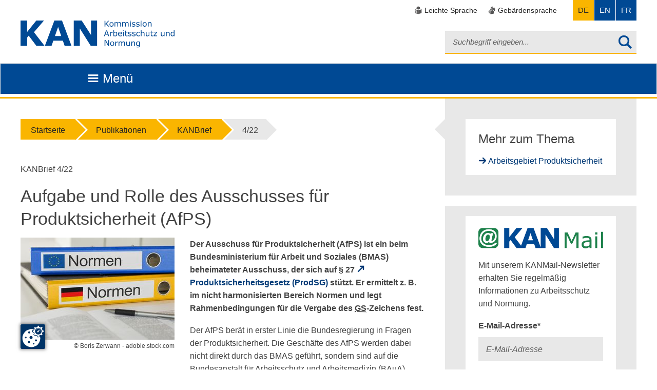

--- FILE ---
content_type: text/html; charset=utf-8
request_url: https://www.kan.de/publikationen/kanbrief/4/22/aufgabe-und-rolle-des-ausschusses-fuer-produktsicherheit-afps
body_size: 14281
content:
<!DOCTYPE html>
<!--[if lte IE 8]> <html class="no-js lt-ie9" lang="de"> <![endif]--><!--[if gt IE 8]><!--> <html class="no-js" lang="de"> <!--<![endif]-->
<head>

<meta charset="utf-8">
<!-- 
	This website is powered by TYPO3 - inspiring people to share!
	TYPO3 is a free open source Content Management Framework initially created by Kasper Skaarhoj and licensed under GNU/GPL.
	TYPO3 is copyright 1998-2026 of Kasper Skaarhoj. Extensions are copyright of their respective owners.
	Information and contribution at https://typo3.org/
-->


<link rel="shortcut icon" href="/fileadmin/favicon.ico" type="image/vnd.microsoft.icon">
<title>Aufgabe und Rolle des Ausschusses für Produktsicherheit (AfPS) - KAN</title>
<meta name="generator" content="TYPO3 CMS" />
<meta name="robots" content="index, follow" />
<meta name="viewport" content="width=device-width, initial-scale=1.0, maximum-scale=1.0, user-scalable=no" />
<meta name="twitter:card" content="summary" />


<link rel="stylesheet" type="text/css" href="/typo3temp/assets/compressed/merged-87c05c0fb525adc37fcc4277a8f9470d.css?1756904709" media="all">
<link rel="stylesheet" type="text/css" href="/typo3temp/assets/compressed/merged-f7f0135d72523ac134279c22cc1a5b28.css?1758783005" media="print">



<script src="/typo3temp/assets/compressed/merged-43bc9277a8e81b465b3553ba08cdc241.js?1677158179"></script>


<!--[if IE]><link rel="stylesheet" type="text/css" href="/typo3conf/ext/st_kan/Resources/Public/Css/ie.css" />                <script src="/typo3conf/ext/st_kan/Resources/Public/Js/html5shiv.js"></script>
                <script src="/typo3conf/ext/st_kan/Resources/Public/Js/respond.min.js"></script>
                <script src="/typo3conf/ext/st_kan/Resources/Public/Js/css3columns-fallback.js"></script><![endif]-->            <script src="https://www.kan.de/ccm19/app.js?apiKey=6c3536d25d33fb504830c737889dc91f88d813096fe7b3b7&amp;domain=c220c1b&amp;theme=65ef18b" referrerpolicy="origin"></script><!-- Copyright (c) 2000-2025 etracker GmbH. All rights reserved. No reproduction, publication or modification allowed without permission. -->
<!-- etracker code 6.0 -->
<script type="text/javascript">
// var et_pagename = "";
// var et_areas = "";
</script>
<script id="_etLoader" type="text/javascript" charset="UTF-8" data-block-cookies="true" data-secure-code="KnsiHm" src="//code.etracker.com/code/e.js" async></script>
<!-- etracker code 6.0 end -->
<link rel="canonical" href="https://www.kan.de/publikationen/kanbrief/4/22/aufgabe-und-rolle-des-ausschusses-fuer-produktsicherheit-afps"/>

<link rel="alternate" hreflang="de-DE" href="https://www.kan.de/publikationen/kanbrief/4/22/aufgabe-und-rolle-des-ausschusses-fuer-produktsicherheit-afps"/>
<link rel="alternate" hreflang="en-GB" href="https://www.kan.de/en/publications/kanbrief/4/22/task-and-role-of-the-german-product-safety-commission"/>
<link rel="alternate" hreflang="fr-FR" href="https://www.kan.de/fr/publications/kanbrief/4/22/mission-et-role-du-comite-pour-la-securite-des-produits-afps"/>
<link rel="alternate" hreflang="x-default" href="https://www.kan.de/publikationen/kanbrief/4/22/aufgabe-und-rolle-des-ausschusses-fuer-produktsicherheit-afps"/>
</head>
<body>
 <ul id="skipnav" title="Seiten-Navigation">
     <li><a href="#main-nav">
         Direkt zur Hauptnavigation
         </a></li>
     <li><a href="#solr-searchword">
         Direkt zur Suche
     </a></li>
     <li><a href="#main">
         Direkt zum Inhalt
         </a></li>
     <li><a href="#aside">
         Direkt zur Seitenleiste
         </a></li>
     
</ul>

<header id="header" data-spy="affix" data-offset-top="70">
    <div class="container">
        <div class="row">
            <div class="col-xs-2 col-sm-4">
                <a href="/" class="logobanner" title="Logo Kan - zur Startseite">
                    <img src="/typo3conf/ext/st_kan/Resources/Public/Img/Logos/KAN_Logo_Blau_rgb.svg" alt="Logo Kan - zur Startseite">

                </a>
            </div>
            <div class="col-xs-12 col-sm-8">
                <div class="row">
                    <div class="col-xs-12">
                        <nav role="navigation" class="language">
    <ul class="service-navigation">
        
            <li class="easy-language">
                <a class="test" href="/globale-inhalte/leichte-sprache">
                    <span class="visibilityhelper">Leichte Sprache</span>
                </a>
            </li>
        
        
            <li class="sign-language">
                <a href="/globale-inhalte/deutsche-gebaerdensprache">
                    <span class="visibilityhelper">Gebärdensprache</span>
                </a>
            </li>
        
    </ul>
    <ul class="language-navigation">
        <li class="languagemenu">
            <button type="button" class="navbar-toggle collapsed " data-toggle="collapse" data-target="#language-navbar-collapse-1" aria-expanded="false">
                <span class="sr-only">Toggle navigation</span>
            </button>

            <ul class="language-menu navbar-collapse collapse nav navbar-nav navbar-right" id="language-navbar-collapse-1" aria-label="Switch Language to:" style="height: 1px;">
                <li class="active"><a href="/publikationen/kanbrief/4/22/aufgabe-und-rolle-des-ausschusses-fuer-produktsicherheit-afps" hreflang="de-DE">DE</a></li><li><a href="/en/publications/kanbrief/4/22/task-and-role-of-the-german-product-safety-commission" hreflang="en-GB">EN</a></li><li><a href="/fr/publications/kanbrief/4/22/mission-et-role-du-comite-pour-la-securite-des-produits-afps" hreflang="fr-FR">FR</a></li>
            </ul>
        </li>
    </ul>
</nav>
                    </div>
                </div>
                <div class="row">
                    <div class="col-xs-12">
                        
                        
                            
<div class="tx_solr container">
	<div class="row">
		<div class="col-md-12">
			
	

	<div class="tx-solr-search-form">
		<form method="get" class="search-form" id="tx-solr-search-form-pi-results" action="/servicemenue/suche" data-suggest="/servicemenue/suche?type=7384" data-suggest-header="Top Treffer" accept-charset="utf-8">
			<div class="input-group">
                

				

				<input type="text" class="tx-solr-q js-solr-q tx-solr-suggest tx-solr-suggest-focus form-control" name="tx_solr[q]" value="" placeholder="Suchbegriff eingeben..." />
				<button type="submit" class="btn btn-search" title="startet die Suche">
					<span class="icon-search"></span><span class="accessibility">startet die Suche</span>
				</button>
				<span class="input-group-btn">
					<button class="btn btn-default tx-solr-submit" type="submit">
						<span class=" glyphicon glyphicon-search"></span>
						<span>
							Suchen
						</span>
					</button>
				</span>
			</div>
		</form>
	</div>



		</div>
	</div>
</div>
                        
                    </div>
                </div>
            </div>
        </div>
    </div>
    <div id="main-nav" class="navbar navbar-default">
    <div class="container">
        <div class="navbar-header">
            <div class="row">
                <div class="col-xs-9">
                    <button title="Zusammenklappen" type="button" class="navbar-toggle navbar-brand collapsed" data-toggle="collapse" aria-expanded="false" data-target="#COAMainnav">
                        <span class="icon-menu">Menü</span>
                    </button>
                </div>
            </div>
        </div>
        <nav role="navigation" id="COAMainnav" aria-label="KAN Hauptnavigation" tabindex="-1">
            <ul id="menubar1" role="menubar" aria-label="KAN Hauptnavigation">
                
                    <li role="none" class="firstLevel">
                        
                                
                                        <a href="#c0" class="hassubmenu btn btn-navbar" data-toggle="collapse" data-target=".menusecondlevel" role="menuitem" aria-haspopup="true" aria-expanded="false" tabindex="0">
                                            Grundlagen<br>
                                            <span>Fakten &amp; Positionen</span>
                                        </a>
                                    
                            

                        
                            <ul role="menu" class="menusecondlevel" aria-label="About">
                                
                                    <li role="none">
                                        
                                                
                                                        <a href="/normung/normungsgrundlagen" role="menuitem">Normungsgrundlagen</a>
                                                    
                                            

                                        
                                    </li>
                                
                                    <li role="none">
                                        
                                                
                                                        <a href="/normung/basisdokumente-kan-positionen" role="menuitem">Basisdokumente &amp; KAN-Positionen</a>
                                                    
                                            

                                        
                                    </li>
                                
                                    <li role="none">
                                        
                                                
                                                        <a href="/normung/aktuelle-eu-themen" role="menuitem">Aktuelle EU-Themen</a>
                                                    
                                            

                                        
                                    </li>
                                
                                    <li role="none">
                                        
                                                
                                                        <a href="/normung/normenrecherche" role="menuitem">Normenrecherche</a>
                                                    
                                            

                                        
                                    </li>
                                
                            </ul>
                        
                    </li>
                
                    <li role="none" class="firstLevel">
                        
                                
                                        <a href="#c0" class="hassubmenu btn btn-navbar" data-toggle="collapse" data-target=".menusecondlevel" role="menuitem" aria-haspopup="true" aria-expanded="false" tabindex="0">
                                            KANPraxis<br>
                                            <span>Arbeitshilfen &amp; mehr</span>
                                        </a>
                                    
                            

                        
                            <ul role="menu" class="menusecondlevel" aria-label="About">
                                
                                    <li role="none">
                                        
                                                
                                                        <a href="/kan-praxis/kan-praxis-module-ergonomie-lernen" role="menuitem">KANPraxis Module: Ergonomie lernen</a>
                                                    
                                            

                                        
                                    </li>
                                
                                    <li role="none">
                                        
                                                
                                                        <a href="/kan-praxis/kan-praxis-ratgeber-koerpermasse" role="menuitem">KANPraxis Ratgeber: Körpermaße</a>
                                                    
                                            

                                        
                                    </li>
                                
                                    <li role="none">
                                        
                                                
                                                        <a href="/kan-praxis/kan-praxis-nonas-experten-vernetzen" role="menuitem">KANPraxis NoNAS: Experten vernetzen</a>
                                                    
                                            

                                        
                                    </li>
                                
                            </ul>
                        
                    </li>
                
                    <li role="none" class="firstLevel">
                        
                                
                                        <a href="#c0" class="hassubmenu btn btn-navbar" data-toggle="collapse" data-target=".menusecondlevel" role="menuitem" aria-haspopup="true" aria-expanded="false" tabindex="0">
                                            Arbeitsgebiete<br>
                                            <span>Themen &amp; Schwerpunkte</span>
                                        </a>
                                    
                            

                        
                            <ul role="menu" class="menusecondlevel" aria-label="About">
                                
                                    <li role="none">
                                        
                                                
                                                        <a href="/arbeitsgebiete/barrierefreie-arbeitsplatzgestaltung" role="menuitem">Barrierefreie Arbeitsplatzgestaltung</a>
                                                    
                                            

                                        
                                    </li>
                                
                                    <li role="none">
                                        
                                                
                                                        <a href="/arbeitsgebiete/bauprodukte" role="menuitem">Bauprodukte</a>
                                                    
                                            

                                        
                                    </li>
                                
                                    <li role="none">
                                        
                                                
                                                        <a href="/arbeitsgebiete/beleuchtung" role="menuitem">Beleuchtung</a>
                                                    
                                            

                                        
                                    </li>
                                
                                    <li role="none">
                                        
                                                
                                                        <a href="/arbeitsgebiete/bildschirmgeraete" role="menuitem">Bildschirmgeräte</a>
                                                    
                                            

                                        
                                    </li>
                                
                                    <li role="none">
                                        
                                                
                                                        <a href="/arbeitsgebiete/biologische-gefaehrdungen" role="menuitem">Biologische Gefährdungen</a>
                                                    
                                            

                                        
                                    </li>
                                
                                    <li role="none">
                                        
                                                
                                                        <a href="/arbeitsgebiete/brand-und-explosionsgefaehrdung" role="menuitem">Brand- und Explosionsgefährdung</a>
                                                    
                                            

                                        
                                    </li>
                                
                                    <li role="none">
                                        
                                                
                                                        <a href="/arbeitsgebiete/chemische-gefaehrdungen" role="menuitem">Chemische Gefährdungen</a>
                                                    
                                            

                                        
                                    </li>
                                
                                    <li role="none">
                                        
                                                
                                                        <a href="/arbeitsgebiete/dienstleistungen" role="menuitem">Dienstleistungen</a>
                                                    
                                            

                                        
                                    </li>
                                
                                    <li role="none">
                                        
                                                
                                                        <a href="/arbeitsgebiete/elektrische-betriebsmittel" role="menuitem">Elektrische Betriebsmittel</a>
                                                    
                                            

                                        
                                    </li>
                                
                                    <li role="none">
                                        
                                                
                                                        <a href="/arbeitsgebiete/elektrische-gefaehrdungen" role="menuitem">Elektrische Gefährdungen</a>
                                                    
                                            

                                        
                                    </li>
                                
                                    <li role="none">
                                        
                                                
                                                        <a href="/arbeitsgebiete/ergonomie" class="hassubmenu btn btn-navbar" data-toggle="collapse" data-target=".menuthirdlevel" aria-haspopup="true" aria-expanded="false" role="menuitem">Ergonomie</a>
                                                    
                                            

                                        
                                            <ul role="menu" class="menuthirdlevel" aria-label="About">
                                                <li role="none" class="parent-item"><a href="/arbeitsgebiete/ergonomie" role="menuitem">Übersicht: Ergonomie</a></li>
                                                
                                                    <li role="none">
                                                        
                                                                <a href="/arbeitsgebiete/ergonomie/koerpermasse" role="menuitem">Körpermaße</a>
                                                            
                                                    </li>
                                                
                                                    <li role="none">
                                                        
                                                                <a href="https://ergonomie.kan-praxis.de/die-module/modul-7" role="menuitem">Ergonomie bei Medizinprodukten</a>
                                                            
                                                    </li>
                                                
                                                    <li role="none">
                                                        
                                                                <a href="/arbeitsgebiete/psychische-belastungen/gefaehrdungen" role="menuitem">Psychische Belastungen</a>
                                                            
                                                    </li>
                                                
                                                    <li role="none">
                                                        
                                                                <a href="/arbeitsgebiete/klima" role="menuitem">Klima</a>
                                                            
                                                    </li>
                                                
                                                    <li role="none">
                                                        
                                                                <a href="/arbeitsgebiete/bildschirmgeraete" role="menuitem">Bildschirmarbeit</a>
                                                            
                                                    </li>
                                                
                                                    <li role="none">
                                                        
                                                                <a href="/arbeitsgebiete/beleuchtung" role="menuitem">Beleuchtung</a>
                                                            
                                                    </li>
                                                
                                                    <li role="none">
                                                        
                                                                <a href="/arbeitsgebiete/maschinen/ergonomie-bei-maschinen" role="menuitem">Ergonomie bei Maschinen</a>
                                                            
                                                    </li>
                                                
                                            </ul>
                                        
                                    </li>
                                
                                    <li role="none">
                                        
                                                
                                                        <a href="/arbeitsgebiete/klima" role="menuitem">Klima</a>
                                                    
                                            

                                        
                                    </li>
                                
                                    <li role="none">
                                        
                                                
                                                        <a href="/arbeitsgebiete/kuenstliche-intelligenz" role="menuitem">Künstliche Intelligenz</a>
                                                    
                                            

                                        
                                    </li>
                                
                                    <li role="none">
                                        
                                                
                                                        <a href="/arbeitsgebiete/laboratorien" role="menuitem">Laboratorien</a>
                                                    
                                            

                                        
                                    </li>
                                
                                    <li role="none">
                                        
                                                
                                                        <a href="/arbeitsgebiete/laerm" role="menuitem">Lärm</a>
                                                    
                                            

                                        
                                    </li>
                                
                                    <li role="none">
                                        
                                                
                                                        <a href="/arbeitsgebiete/maschinen" class="hassubmenu btn btn-navbar" data-toggle="collapse" data-target=".menuthirdlevel" aria-haspopup="true" aria-expanded="false" role="menuitem">Maschinen</a>
                                                    
                                            

                                        
                                            <ul role="menu" class="menuthirdlevel" aria-label="About">
                                                <li role="none" class="parent-item"><a href="/arbeitsgebiete/maschinen" role="menuitem">Übersicht: Maschinen</a></li>
                                                
                                                    <li role="none">
                                                        
                                                                <a href="/arbeitsgebiete/maschinen/additive-fertigung" role="menuitem">Additive Fertigung</a>
                                                            
                                                    </li>
                                                
                                                    <li role="none">
                                                        
                                                                <a href="/arbeitsgebiete/maschinen/baumaschinen" role="menuitem">Baumaschinen</a>
                                                            
                                                    </li>
                                                
                                                    <li role="none">
                                                        
                                                                <a href="/arbeitsgebiete/maschinen/forstmaschinen" role="menuitem">Forstmaschinen</a>
                                                            
                                                    </li>
                                                
                                                    <li role="none">
                                                        
                                                                <a href="/arbeitsgebiete/maschinen/landmaschinen" role="menuitem">Landmaschinen</a>
                                                            
                                                    </li>
                                                
                                                    <li role="none">
                                                        
                                                                <a href="/arbeitsgebiete/laerm" role="menuitem">Lärm bei Maschinen</a>
                                                            
                                                    </li>
                                                
                                                    <li role="none">
                                                        
                                                                <a href="/arbeitsgebiete/vibrationen" role="menuitem">Vibrationen bei Maschinen</a>
                                                            
                                                    </li>
                                                
                                                    <li role="none">
                                                        
                                                                <a href="/arbeitsgebiete/maschinen/vorhersehbare-fehlanwendung" role="menuitem">Vorhersehbare Fehlanwendung</a>
                                                            
                                                    </li>
                                                
                                                    <li role="none">
                                                        
                                                                <a href="/arbeitsgebiete/maschinen/ergonomie-bei-maschinen" role="menuitem">Ergonomie bei Maschinen</a>
                                                            
                                                    </li>
                                                
                                            </ul>
                                        
                                    </li>
                                
                                    <li role="none">
                                        
                                                
                                                        <a href="/arbeitsgebiete/medizinprodukte" role="menuitem">Medizinprodukte</a>
                                                    
                                            

                                        
                                    </li>
                                
                                    <li role="none">
                                        
                                                
                                                        <a href="/arbeitsgebiete/nanotechnologie" role="menuitem">Nanotechnologie</a>
                                                    
                                            

                                        
                                    </li>
                                
                                    <li role="none">
                                        
                                                
                                                        <a href="/arbeitsgebiete/normungspolitik" class="hassubmenu btn btn-navbar" data-toggle="collapse" data-target=".menuthirdlevel" aria-haspopup="true" aria-expanded="false" role="menuitem">Normungspolitik</a>
                                                    
                                            

                                        
                                            <ul role="menu" class="menuthirdlevel" aria-label="About">
                                                <li role="none" class="parent-item"><a href="/arbeitsgebiete/normungspolitik" role="menuitem">Übersicht: Normungspolitik</a></li>
                                                
                                                    <li role="none">
                                                        
                                                                <a href="/arbeitsgebiete/normungspolitik/europaeische-normungspolitik" role="menuitem">Europäische Normungspolitik</a>
                                                            
                                                    </li>
                                                
                                                    <li role="none">
                                                        
                                                                <a href="/arbeitsgebiete/normungspolitik/freihandelsabkommen" role="menuitem">Freihandelsabkommen</a>
                                                            
                                                    </li>
                                                
                                                    <li role="none">
                                                        
                                                                <a href="/arbeitsgebiete/normungspolitik/neue-normungsprodukte" role="menuitem">Schnelle Normungsdokumente</a>
                                                            
                                                    </li>
                                                
                                                    <li role="none">
                                                        
                                                                <a href="/arbeitsgebiete/normungspolitik/rolle-der-normung-in-bezug-auf-den-betrieblichen-arbeitsschutz" role="menuitem">Rolle der Normung in Bezug auf den betrieblichen Arbeitsschutz</a>
                                                            
                                                    </li>
                                                
                                                    <li role="none">
                                                        
                                                                <a href="/arbeitsgebiete/normungspolitik/konformitaetsvermutung" role="menuitem">Konformitätsvermutung</a>
                                                            
                                                    </li>
                                                
                                                    <li role="none">
                                                        
                                                                <a href="/arbeitsgebiete/normungspolitik/normen-und-standards-in-der-rechtsprechung" role="menuitem">Normen und Standards in der Rechtsprechung</a>
                                                            
                                                    </li>
                                                
                                            </ul>
                                        
                                    </li>
                                
                                    <li role="none">
                                        
                                                
                                                        <a href="/arbeitsgebiete/physikalische-gefaehrdungen" class="hassubmenu btn btn-navbar" data-toggle="collapse" data-target=".menuthirdlevel" aria-haspopup="true" aria-expanded="false" role="menuitem">Physikalische Gefährdungen</a>
                                                    
                                            

                                        
                                            <ul role="menu" class="menuthirdlevel" aria-label="About">
                                                <li role="none" class="parent-item"><a href="/arbeitsgebiete/physikalische-gefaehrdungen" role="menuitem">Übersicht: Physikalische Gefährdungen</a></li>
                                                
                                                    <li role="none">
                                                        
                                                                <a href="/arbeitsgebiete/laerm" role="menuitem">Gefährdungen durch Lärm</a>
                                                            
                                                    </li>
                                                
                                                    <li role="none">
                                                        
                                                                <a href="/arbeitsgebiete/vibrationen" role="menuitem">Vibrationen</a>
                                                            
                                                    </li>
                                                
                                                    <li role="none">
                                                        
                                                                <a href="/arbeitsgebiete/strahlung" role="menuitem">Nichtionisierende Strahlung</a>
                                                            
                                                    </li>
                                                
                                            </ul>
                                        
                                    </li>
                                
                                    <li role="none">
                                        
                                                
                                                        <a href="/arbeitsgebiete/produktsicherheit-allgemein" role="menuitem">Produktsicherheit allgemein</a>
                                                    
                                            

                                        
                                    </li>
                                
                                    <li role="none">
                                        
                                                
                                                        <a href="/arbeitsgebiete/prozesse-normen" role="menuitem">Prozesse normen</a>
                                                    
                                            

                                        
                                    </li>
                                
                                    <li role="none">
                                        
                                                
                                                        <a href="/arbeitsgebiete/psa" role="menuitem">PSA</a>
                                                    
                                            

                                        
                                    </li>
                                
                                    <li role="none">
                                        
                                                
                                                        <a href="/arbeitsgebiete/psychische-belastungen/gefaehrdungen" role="menuitem">Psychische Belastungen/Gefährdungen</a>
                                                    
                                            

                                        
                                    </li>
                                
                                    <li role="none">
                                        
                                                
                                                        <a href="/arbeitsgebiete/strahlung" role="menuitem">Strahlung</a>
                                                    
                                            

                                        
                                    </li>
                                
                                    <li role="none">
                                        
                                                
                                                        <a href="/arbeitsgebiete/transport-und-verkehr" class="hassubmenu btn btn-navbar" data-toggle="collapse" data-target=".menuthirdlevel" aria-haspopup="true" aria-expanded="false" role="menuitem">Transport und Verkehr</a>
                                                    
                                            

                                        
                                            <ul role="menu" class="menuthirdlevel" aria-label="About">
                                                <li role="none" class="parent-item"><a href="/arbeitsgebiete/transport-und-verkehr" role="menuitem">Übersicht: Transport und Verkehr</a></li>
                                                
                                                    <li role="none">
                                                        
                                                                <a href="/arbeitsgebiete/transport-und-verkehr/eisenbahnen" role="menuitem">Eisenbahnen</a>
                                                            
                                                    </li>
                                                
                                                    <li role="none">
                                                        
                                                                <a href="/arbeitsgebiete/transport-und-verkehr/fahrraeder-und-pedelecs" role="menuitem">Fahrräder und Pedelecs</a>
                                                            
                                                    </li>
                                                
                                                    <li role="none">
                                                        
                                                                <a href="/arbeitsgebiete/transport-und-verkehr/krankenkraftwagen" role="menuitem">Krankenkraftwagen</a>
                                                            
                                                    </li>
                                                
                                            </ul>
                                        
                                    </li>
                                
                                    <li role="none">
                                        
                                                
                                                        <a href="/arbeitsgebiete/vibrationen" role="menuitem">Vibrationen</a>
                                                    
                                            

                                        
                                    </li>
                                
                                    <li role="none">
                                        
                                                
                                                        <a href="/arbeitsgebiete/zugangsoeffnungen" role="menuitem">Zugangsöffnungen</a>
                                                    
                                            

                                        
                                    </li>
                                
                            </ul>
                        
                    </li>
                
                    <li role="none" class="firstLevel">
                        
                                
                                        <a href="#c0" class="hassubmenu btn btn-navbar active" data-toggle="collapse" data-target=".menusecondlevel" role="menuitem" aria-haspopup="true" aria-expanded="false" tabindex="0">
                                            Publikationen<br>
                                            <span>Informationen &amp; Studien</span>
                                        </a>
                                    
                            

                        
                            <ul role="menu" class="menusecondlevel" aria-label="About">
                                
                                    <li role="none">
                                        
                                                
                                                        <a href="/publikationen/filme" role="menuitem">Filme</a>
                                                    
                                            

                                        
                                    </li>
                                
                                    <li role="none">
                                        
                                                
                                                        <a href="/publikationen/jahresbericht" class="hassubmenu btn btn-navbar" data-toggle="collapse" data-target=".menuthirdlevel" aria-haspopup="true" aria-expanded="false" role="menuitem">Jahresbericht</a>
                                                    
                                            

                                        
                                            <ul role="menu" class="menuthirdlevel" aria-label="About">
                                                <li role="none" class="parent-item"><a href="/publikationen/jahresbericht" role="menuitem">Übersicht: Jahresbericht</a></li>
                                                
                                                    <li role="none">
                                                        
                                                                <a href="/publikationen/jahresbericht/jahresbericht-2024" role="menuitem">Jahresbericht 2024</a>
                                                            
                                                    </li>
                                                
                                                    <li role="none">
                                                        
                                                                <a href="/publikationen/jahresbericht/jahresbericht-2023" role="menuitem">Jahresbericht 2023</a>
                                                            
                                                    </li>
                                                
                                                    <li role="none">
                                                        
                                                                <a href="/30-jahre-kan/meilensteine-der-kan" role="menuitem">Meilensteine der KAN</a>
                                                            
                                                    </li>
                                                
                                            </ul>
                                        
                                    </li>
                                
                                    <li role="none">
                                        
                                                
                                                        <a href="/publikationen/kanbrief" class="hassubmenu" aria-haspopup="true" aria-expanded="false">KANBrief</a>
                                                    
                                            

                                        
                                            <ul role="menu" class="menuthirdlevel" aria-label="About">
                                                <li role="none" class="parent-item"><a href="/publikationen/kanbrief" role="menuitem">Übersicht: KANBrief</a></li>
                                                
                                                    <li role="none">
                                                        
                                                                <a href="/publikationen/kanbrief/kanbrief-bestellservice" role="menuitem">KANBrief-Bestellservice</a>
                                                            
                                                    </li>
                                                
                                            </ul>
                                        
                                    </li>
                                
                                    <li role="none">
                                        
                                                
                                                        <a href="/publikationen/kanelot-das-spiel" role="menuitem">KANelot - das Spiel</a>
                                                    
                                            

                                        
                                    </li>
                                
                                    <li role="none">
                                        
                                                
                                                        <a href="/publikationen/kan-studien" role="menuitem">KAN-Studien</a>
                                                    
                                            

                                        
                                    </li>
                                
                                    <li role="none">
                                        
                                                
                                                        <a href="/publikationen/kan-podcast" role="menuitem">Podcast</a>
                                                    
                                            

                                        
                                    </li>
                                
                            </ul>
                        
                    </li>
                
                    <li role="none" class="firstLevel">
                        
                                
                                        <a href="#c0" class="hassubmenu btn btn-navbar" data-toggle="collapse" data-target=".menusecondlevel" role="menuitem" aria-haspopup="true" aria-expanded="false" tabindex="0">
                                            Netzwerke<br>
                                            <span>Experten &amp; Kontakte</span>
                                        </a>
                                    
                            

                        
                            <ul role="menu" class="menusecondlevel" aria-label="About">
                                
                                    <li role="none">
                                        
                                                
                                                        <a href="/netzwerke/euroshnet" role="menuitem">EUROSHNET</a>
                                                    
                                            

                                        
                                    </li>
                                
                                    <li role="none">
                                        
                                                
                                                        <a href="/netzwerke/expertendatenbank" role="menuitem">NoNAS: Experten vernetzen</a>
                                                    
                                            

                                        
                                    </li>
                                
                            </ul>
                        
                    </li>
                
                    <li role="none" class="firstLevel">
                        
                                
                                        <a href="#c0" class="hassubmenu btn btn-navbar" data-toggle="collapse" data-target=".menusecondlevel" role="menuitem" aria-haspopup="true" aria-expanded="false" tabindex="0">
                                            Service<br>
                                            <span>Termine &amp; Angebote</span>
                                        </a>
                                    
                            

                        
                            <ul role="menu" class="menusecondlevel" aria-label="About">
                                
                                    <li role="none">
                                        
                                                
                                                        <a href="/service/infomaterial-anfordern" role="menuitem">Infomaterial anfordern</a>
                                                    
                                            

                                        
                                    </li>
                                
                                    <li role="none">
                                        
                                                
                                                        <a href="/service/kan-unterwegs" role="menuitem">KAN unterwegs</a>
                                                    
                                            

                                        
                                    </li>
                                
                                    <li role="none">
                                        
                                                
                                                        <a href="/service/kontakt-zur-kan-geschaeftsstelle" role="menuitem">Kontakt zur KAN-Geschäftsstelle</a>
                                                    
                                            

                                        
                                    </li>
                                
                                    <li role="none">
                                        
                                                
                                                        <a href="/service/nachrichten" role="menuitem">Nachrichten</a>
                                                    
                                            

                                        
                                    </li>
                                
                                    <li role="none">
                                        
                                                
                                                        <a href="/service/seminare-veranstaltungen" class="hassubmenu btn btn-navbar" data-toggle="collapse" data-target=".menuthirdlevel" aria-haspopup="true" aria-expanded="false" role="menuitem">Seminare &amp; Veranstaltungen</a>
                                                    
                                            

                                        
                                            <ul role="menu" class="menuthirdlevel" aria-label="About">
                                                <li role="none" class="parent-item"><a href="/service/seminare-veranstaltungen" role="menuitem">Übersicht: Seminare &amp; Veranstaltungen</a></li>
                                                
                                                    <li role="none">
                                                        
                                                                <a href="/service/seminare-veranstaltungen/2026-02-13-anmeldung-kan-fachgespraech-exoskelette" role="menuitem">2026-02-13 Anmeldung KAN-Fachgespräch &quot;Exoskelette&quot;</a>
                                                            
                                                    </li>
                                                
                                            </ul>
                                        
                                    </li>
                                
                                    <li role="none">
                                        
                                                
                                                        <a href="/service/termine" role="menuitem">Termine</a>
                                                    
                                            

                                        
                                    </li>
                                
                            </ul>
                        
                    </li>
                
                    <li role="none" class="firstLevel">
                        
                                
                                        <a href="#c0" class="hassubmenu btn btn-navbar" data-toggle="collapse" data-target=".menusecondlevel" role="menuitem" aria-haspopup="true" aria-expanded="false" tabindex="0">
                                            KAN<br>
                                            <span>Über uns</span>
                                        </a>
                                    
                            

                        
                            <ul role="menu" class="menusecondlevel" aria-label="About">
                                
                                    <li role="none">
                                        
                                                
                                                        <a href="/kan/aufgaben" role="menuitem">Aufgaben</a>
                                                    
                                            

                                        
                                    </li>
                                
                                    <li role="none">
                                        
                                                
                                                        <a href="/kan/organisation" role="menuitem">Organisation</a>
                                                    
                                            

                                        
                                    </li>
                                
                                    <li role="none">
                                        
                                                
                                                        <a href="/kan/die-kan-geschaeftsstelle" role="menuitem">Die KAN-Geschäftsstelle</a>
                                                    
                                            

                                        
                                    </li>
                                
                                    <li role="none">
                                        
                                                
                                                        <a href="/kan/europavertretung" role="menuitem">Europavertretung</a>
                                                    
                                            

                                        
                                    </li>
                                
                                    <li role="none">
                                        
                                                
                                                        <a href="/kan/interessierte-kreise" role="menuitem">Interessierte Kreise</a>
                                                    
                                            

                                        
                                    </li>
                                
                                    <li role="none">
                                        
                                                
                                                        <a href="/kan/traeger" role="menuitem">Träger</a>
                                                    
                                            

                                        
                                    </li>
                                
                                    <li role="none">
                                        
                                                
                                                        <a href="/intern" role="menuitem">KAN-Intern</a>
                                                    
                                            

                                        
                                    </li>
                                
                                    <li role="none">
                                        
                                                
                                                        <a href="/kan/presse" role="menuitem">Presse</a>
                                                    
                                            

                                        
                                    </li>
                                
                            </ul>
                        
                    </li>
                
            </ul>
        </nav>
    </div>
</div>
</header>
<main id="main" role="main" >
    <div class="container">
        <div class="row">
            <div class="content col-lg-8 col-md-12">
                <ol class="breadcrumb"><li><a href="/">Startseite</a></li><li><a class="no-link">Publikationen</a></li><li><a href="/publikationen/kanbrief">KANBrief</a></li><li><a class="no-link">4/22</a></li></ol>
                <!--TYPO3SEARCH_begin--><p>KANBrief&nbsp;4/22</p><h1>Aufgabe und Rolle des Ausschusses für Produktsicherheit (AfPS)</h1>
    

            <div id="c8640" class="frame frame-default frame-type-textpic frame-layout-0">
                
                
                    



                
                

    
        

    



    


                

    <div class="ce-textpic ce-left ce-intext">
        
            

    <div class="ce-gallery" data-ce-columns="1" data-ce-images="1">
        
        
            <div class="ce-row">
                
                    
                        <div class="ce-column">
                            

        
<figure class="image">
    
            
                    <a href="/fileadmin/_processed_/4/5/csm_AdobeStock_65816419_3361048574.jpeg" class="lightbox" rel="lightbox[8640]">
                        
<img class="image-embed-item" alt="Zwei Aktenordner mit Aufschrift „Normen“" src="/fileadmin/Redaktion/Bilddateien/KAN-Brief-Bilder/2022/AdobeStock_65816419.jpeg" width="300" height="199" loading="lazy" />


                    </a>
                
        
    
        <footer><small class="copyright">© Boris Zerwann - adoble.stock.com</small></footer>
    

    
</figure>


    


                        </div>
                    
                
            </div>
        
        
    </div>



        

        
                <div class="ce-bodytext">
                    
                    <p><strong>Der Ausschuss für Produktsicherheit (AfPS) ist ein beim Bundesministerium für Arbeit und Soziales (BMAS) beheimateter Ausschuss, der sich auf §&nbsp;27 <a href="http://www.gesetze-im-internet.de/prodsg_2021" target="_blank" class="extern" rel="noreferrer">Produktsicherheitsgesetz (ProdSG)</a> stützt. Er ermittelt z. B. im nicht harmonisierten Bereich Normen und legt Rahmenbedingungen für die Vergabe des <abbr title="Geprüfte Sicherheit">GS</abbr>-Zeichens fest.</strong></p>
<p>Der AfPS berät in erster Linie die Bundesregierung in Fragen der Produktsicherheit. Die Geschäfte des AfPS werden dabei nicht direkt durch das BMAS geführt, sondern sind auf die Bundesanstalt für Arbeitsschutz und Arbeitsmedizin (BAuA) übertragen worden.</p>
<p>Um seine Aufgaben angemessen erfüllen zu können, setzt sich der AfPS aus sachverständigen Personen der Marktüberwachungsbehörden, der Konformitätsbewertungsstellen, der Träger der gesetzlichen Unfallversicherung, des Deutschen Instituts für Normung e.V., der Kommission Arbeitsschutz und Normung, der Arbeitgebervereinigungen, der Gewerkschaften und der beteiligten Verbände, insbesondere der Hersteller, Händler und Verbraucher, zusammen. Dabei soll die Zahl der Mitglieder – die diese Mitgliedschaft ehrenamtlich wahrnehmen – 21 nicht überschreiten. Auch die Bundesministerien sowie die für Sicherheit, Gesundheit und Umwelt zuständigen obersten Landesbehörden und Bundesoberbehörden haben das Recht, in den Sitzungen des AfPS vertreten zu sein und gehört zu werden.</p>
<h2>Ermittlung von Normen und Spezifikationen</h2>
<p>Zu den Aufgaben des AfPS gehört es, Normen und andere technische Spezifikationen im nichtharmonisierten Bereich zu ermitteln. Dazu erhält der AfPS regelmäßig vom Deutschen Institut für Normung (DIN) eine Liste mit neuen und überarbeiten Normen, die dann den AfPS-Mitgliedern vorgelegt wird. In einer Sitzung beraten diese über die einzelnen Normen und beschließen, ob diese als ermittelt gelten oder zurückgestellt werden, etwa um noch offene Punkte zu klären. Die ermittelten Normen entfalten die Vermutungswirkung in Bezug auf das deutsche Produktsicherheitsgesetz.</p>
<p>Weiterhin ermittelt der Ausschuss Spezifikationen, die bei der Prüfung des Baumusters für die <abbr title="Geprüfte Sicherheit">GS</abbr>-Zeichen-Zuerkennung angewendet werden müssen. Auch spricht er Empfehlungen hinsichtlich der Eignung eines Produkts für die Zuerkennung des GS-Zeichens aus, da nicht alle Produkte für GS-Zeichen-fähig gehalten werden (z. B. Waffen).</p>
<h2>Kriterien für die Ermittlung von Normen und Spezifikationen</h2>
<p>Die von der Norm bzw. Spezifikation betroffenen Produkte müssen in den Anwendungsbereich des ProdSG fallen und es muss sich um eine Produktnorm handeln, die die Anforderungen des ProdSG konkretisiert. Dabei darf es sich um keine reine Mess- oder Prüfnorm sowie um keine generische Sicherheitsnorm handeln.</p>
<p>Die Anwendung von Mess- und Prüfnormen kann lediglich dann die Vermutungswirkung auslösen, wenn diese Normen in einer Produktnorm in Bezug genommen werden und die Anwendung dieser Produktnorm bereits die Vermutungswirkung auslöst. Generische Sicherheitsnormen sind in der Regel bzgl. der produktbezogenen sicherheitstechnischen Festlegungen nicht hinreichend konkret um eine Vermutungswirkung im Sinne des §&nbsp;5 Abs. 2 ProdSG zu begründen.</p>
<p>Bei der Normermittlung ist jeweils anzugeben, ob während der Normerarbeitung ein öffentliches Einspruchsverfahren durchgeführt und das Dokument dabei dann im Konsens angenommen wurde.</p>
<p>Wird bei einer bereits ermittelten Norm eine Nichtabdeckung der Sicherheits- und Gesundheitsschutzanforderungen nach §&nbsp;3 Abs. 2 ProdSG festgestellt, haben die Marktüberwachungsbehörden und die AfPS-Mitglieder die Möglichkeit, einen formellen Einwand einzulegen. Dieser Einwand wird dann den AfPS-internen Kreisen zur Prüfung vorgelegt. Wird zu dem Einwand keine Einigung innerhalb des AfPS erzielt, wird eine Projektgruppe eingerichtet, die den formellen Einwand eingehend berät und deren Ergebnis dann im AfPS abschließend beraten wird.</p>
<h2>Veröffentlichung von Normenverzeichnissen</h2>
<p>Die vom AfPS ermittelten Normen und Spezifikationen veröffentlicht die BAuA in einem <a href="http://www.baua.de/DE/Aufgaben/Gesetzliche-und-hoheitliche-Aufgaben/Produktsicherheitsgesetz/Normenverzeichnisse.html" target="_blank" class="extern" rel="noreferrer">Verzeichnis</a>. Dieses Verzeichnis besteht aus den Teilen 2-1 (nationale Normen) und 2-2 (nationale technische Spezifikationen).</p>
<p>Im Verzeichnis Teil 2-1 Nationale Normen können ausschließlich voll konsensbasierte Normen gelistet werden, die Teil des deutschen Normenwerks sind, z. B. <abbr title="Deutsche Norm">DIN</abbr>, <abbr title="Europäische Norm">DIN EN</abbr>, <abbr title="europäische und internationale Norm">DIN EN ISO</abbr>, <abbr title="Internationale Norm">DIN IEC</abbr>. Die Normen lösen nach der Listung die Vermutungswirkung aus.</p>
<p>Zu den in dem Verzeichnis Teil 2-2 veröffentlichten Dokumenten gehören DIN-Spezifikationen sowie technische Spezifikationen anderer Regelsetzer. Bei der Ermittlung dieser Spezifikationen erwartet der AfPS Informationen über ein erfolgreich verlaufenes öffentliches Einspruchsverfahren.</p>
<p>Auch die in diesem Verzeichnis aufgeführten Dokumente lösen nach der Listung die Vermutungswirkung aus und werden auf der BAuA-Webpräsenz veröffentlicht. Bisher hat der AfPS neun technische Spezifikationen zu Themen wie Laser als Verbraucherprodukte, Adapter, Büromöbel und Transportsysteme von Betonfertigbauteilen ermittelt.</p>
<h2>Das GS-Zeichen</h2>
<p>Darüber hinaus erarbeitet der AfPS Spezifikationen, die bei der Prüfung des Baumusters für die Zuerkennung des GS-Zeichens angewendet werden müssen. Bislang wurden folgende Spezifikationen veröffentlicht:</p><ul> 	<li>GS-Spezifikation PAK (Polyzyklische Aromatische Kohlenwasserstoffe)</li> 	<li>GS-Spezifikation Baumusterprüfungen</li> 	<li>GS-Spezifikation Schulranzen</li> 	<li>GS-Spezifikation Haartrockner</li> </ul><p>Diese technischen Spezifikationen werden kontinuierlich an den technischen Fortschritt angepasst.</p>
<p><em>Andreas Dlugi,&nbsp;Geschäftsführer des AfPS</em><br> <a href="mailto:dlugi.andreas@baua.bund.de" title="Öffnet Ihr Mailprogramm" class="write-mail">dlugi.andreas@baua.bund.de</a></p>
                </div>
            

        
    </div>


                
                    



                
                
                    



                
            </div>

        


    

            <div id="c8645" class="frame frame-teaser frame-type-text frame-layout-0">
                
                
                    



                
                
                    

    



                
                

    <p>Die vom AfPS erarbeitete GS-Spezifikation für Polyzyklische Aromatische Kohlenwasserstoffe (PAK) stellt die Anforderungen für die Prüfung des Baumusters auf PAK im Rahmen der GS-Zeichen-Zuerkennung auf. Weiterhin beschreibt sie das Verfahren der Prüfung durch die GS-Stelle und die Inhalte der Gefährdungsbeurteilung, der Kategorisierung, der Prüfung und der Bewertung sowie der einzuhaltenden PAK-Höchstgehalte für Materialien von relevanten Kontakt-/Griff- und Betätigungsflächen.</p>
<p>Da weltweit bislang nur wenige bis gar keine Anforderungen zur Verwendung von PAK existieren, wurde diese Spezifikation in die englische Sprache übersetzt und wird nun auch international verwendet.</p>


                
                    



                
                
                    



                
            </div>

        

<h3 class="print-hide"><a href="/fileadmin/Redaktion/Dokumente/KAN-Brief/de/22-4-de.pdf" title="Download PDF" class="download">KANBrief&nbsp;4/22:</a></h3><ul class="csc-menu csc-menu-1 link-list print-hide"><li><a href="/publikationen/kanbrief/4/22/delegierte-rechtsakte-als-instrument-europaeischer-gesetzgebung" class="intern">Delegierte Rechtsakte als Instrument europäischer Gesetzgebung</a></li><li><a href="/publikationen/kanbrief/4/22/aufgabe-und-rolle-des-ausschusses-fuer-produktsicherheit-afps" class="intern">Aufgabe und Rolle des Ausschusses für Produktsicherheit (AfPS)</a></li><li><a href="/publikationen/kanbrief/4/22/grenzen-der-normung-din-820-1-wurde-aktualisiert" class="intern">Grenzen der Normung: DIN 820-1 wurde aktualisiert</a></li><li><a href="/publikationen/kanbrief/4/22/3-fragen-an-benjamin-pfalz-vorsitzender-der-kan" class="intern">3 Fragen an… Benjamin Pfalz, Vorsitzender der KAN</a></li><li><a href="/publikationen/kanbrief/4/22/kuenstliche-intelligenz-trifft-arbeitsschutz" class="intern">Künstliche Intelligenz trifft Arbeitsschutz</a></li><li><a href="/publikationen/kanbrief/4/22/vibrationen-an-pedelecs-ein-steiniger-weg" class="intern">Vibrationen an Pedelecs – ein steiniger Weg</a></li></ul><p class="pull-right print-hide"><a class="intern" href="javascript:window.print();">Seite drucken</a></p><!--TYPO3SEARCH_end-->
            </div>
            
            <div class="col-lg-4 col-md-12 pull-height sidebar">
                <aside id="aside">
                    <h2 class="hidden">Randspalte</h2>
                    <div id="relevant"><div class="container">
    

            <div id="c8943" class="frame frame-teaser frame-type-text frame-layout-0">
                
                
                    



                
                
                    

    
        <header>
            

    
            <h3 class="">
                Mehr zum Thema
            </h3>
        



            



            



        </header>
    



                
                

    <p><a href="/arbeitsgebiete/produktsicherheit-allgemein" class="intern">Arbeitsgebiet Produktsicherheit</a></p>


                
                    



                
                
                    



                
            </div>

        

</div></div>
                    <div id="aside-normal">
                        <div class="container">
                            
    <div class="contextselect4">
        
    

            <div id="c435" class="frame frame-default frame-type-html frame-layout-0">
                
                
                    



                
                
                

    <form class="kanmail layout_form cr_form cr_font" action="https://seu2.cleverreach.com/f/288224-295547/wcs/" method="post" target="_blank">
  <div class="cr_body cr_page cr_font formbox">
<figure class="image">
<img class="image-embed-item" src="/fileadmin/Redaktion/Bilddateien/Grafiken/Logos/Logo_rgb_KAN-Mail_B300.png" loading="lazy" alt="KANMail-Logo " width="400" height="63"> 
</figure>
       <p class="cr-form-element-text"> 
                   Mit unserem KANMail-Newsletter erhalten Sie regelmäßig Informationen zu Arbeitsschutz und Normung.
                </div>
    <div class="editable_content" style="text-align:left;">
    <div id="6524157" rel="email" class="cr_form-component cr_form-component--email cr_ipe_item ui-sortable musthave" style="margin-bottom:10px;">
    <div class="cr_form-inputgroup cr_form-inputgroup--typeemail">
        <label for="text6524157">E-Mail-Adresse*</label>
        <input class="cr_form-input" type="email" id="text6524157" name="email" value="" placeholder="E-Mail-Adresse" style="width:100%;">
    </div>
</div><div id="6524159" rel="button" class="cr_form-component cr_form-component--submit cr_ipe_item ui-sortable  submit_container">
    <button type="submit" class="cr_form-block cr_button">KANMail abonnieren</button>
</p>
        </div>
        
  <noscript><a href="http://www.cleverreach.de">www.CleverReach.de</a></noscript>
    </div>
    <p>
    Sie können die KANMail jederzeit über den Abmeldelink im Newsletter abbestellen. Weitere Informationen finden Sie in unserer <a href="https://www.kan.de/impressum/erklaerung-zum-datenschutz">Datenschutzerklärung</a>.
</p>
</form>


                
                    



                
                
                    



                
            </div>

        


    </div>


    <div class="contextselect3">
        
    </div>


    <div class="contextselect1">
        
    

            <div id="c496" class="frame frame-default frame-type-textmedia frame-layout-0">
                
                
                    



                
                

    
        

    
        <header>
            

    
            <h3 class="">
                Die KAN kurz erklärt
            </h3>
        



            



            



        </header>
    



    


                

    <div class="ce-textpic ce-center ce-above">
        
            

    <div class="ce-gallery" data-ce-columns="1" data-ce-images="1">
        
            <div class="ce-outer">
                <div class="ce-inner">
        
        
            <div class="ce-row">
                
                    
                        <div class="ce-column">
                            

        
<figure class="video">
    <div class="video-embed">
        
<video preload="metadata" width="300" controls no-cookie class="video-embed-item" title="Die KAN kurz erklärt"><source src="/fileadmin/Redaktion/Filme/KAN_08072002_Korrektur-v3_UT.mp4" type="video/mp4"></video>


    </div>
    
</figure>


    


                        </div>
                    
                
            </div>
        
        
                </div>
            </div>
        
    </div>



        

        
                
            

        
    </div>


                
                    



                
                
                    



                
            </div>

        


    </div>


    <div class="contextselect2">
        
    

            <div id="c6038" class="frame frame-default frame-type-list frame-layout-0">
                
                
                    



                
                
                    

    
        <header>
            

    
            <h3 class="">
                Termine
            </h3>
        



            



            



        </header>
    



                
                

    
        



<div class="news">
	
    
            
            

            
            
                <div class="container">
                    
                    <div class="news-list-view row">
                        
                            <h3 class="st_calendernews_month">Januar 2026</h3>
                            
                                




        
    








    
    <a class="st_calendernews more" title="Öffnet die Seite in einem neuen Fenster :  Smart Standards – wenn Normen digital denken" target="_blank" href="https://www.vde.com/de/veranstaltungen/info?id=24033&amp;type=vde%7Cvdb">
        <div class="article articletype-2">
            
            <div class="left">

                
                
                        <span class="news-list-date">
                            27.01
                            <span class="year">
                                2026
                            </span>
                            
                        </span>
                    

            </div>
            <div class="right">
                <h4>
                    
                        Smart Standards – wenn Normen digital denken
                    
                </h4>
                
            </div>
            
                    
                            
                        
                
            <div class="teaser-text">
                
                        <p>
                            Online | Veranstalter: DKE | Normungsstammtisch
                            
                        </p>
                    
            </div>
        </div>
    </a>

                            
                                




        
    








    
    <a class="st_calendernews more" title="Öffnet die Seite in einem neuen Fenster :  Evidence for the effectiveness of occupational health and safety management systems: what do we really know?" target="_blank" href="https://www.lrfoundation.org.uk/events/evidence-for-the-effectiveness-of-occupational-health-and-safety-management-systems">
        <div class="article articletype-2">
            
            <div class="left">

                
                
                        <span class="news-list-date">
                            29.01
                            <span class="year">
                                2026
                            </span>
                            
                        </span>
                    

            </div>
            <div class="right">
                <h4>
                    
                        Evidence for the effectiveness of occupational health and safety management systems: what do we really know?
                    
                </h4>
                
            </div>
            
                    
                            
                        
                
            <div class="teaser-text">
                
                        <p>
                            Online | Veranstalter: ISO/Global Safety Evidence Centre | Webinar
                            
                        </p>
                    
            </div>
        </div>
    </a>

                            
                        
                            <h3 class="st_calendernews_month">Februar 2026</h3>
                            
                                




        
    








    
    <a class="st_calendernews more" title="Öffnet die Seite in einem neuen Fenster :  Sicherheit beim rechtskonformen &quot;Retrofit&quot; von Maschinen" target="_blank" href="https://www.hdt.de/sicherheit-beim-umbau-von-maschinen-und-anlagen-1193?number=VA26-00088">
        <div class="article articletype-2">
            
            <div class="left">

                
                
                        <span class="news-list-date">
                            03.02
                            <span class="year">
                                2026
                            </span>
                            
                                - 04.02
                                <span class="year">
                                    2026
                                </span>
                            
                        </span>
                    

            </div>
            <div class="right">
                <h4>
                    
                        Sicherheit beim rechtskonformen "Retrofit" von Maschinen
                    
                </h4>
                
            </div>
            
                    
                            
                        
                
            <div class="teaser-text">
                
                        <p>
                            Essen | Veranstalter: HDT | Seminar
                            
                        </p>
                    
            </div>
        </div>
    </a>

                            
                        
                    </div>
                    
                        <a class="intern" href="/service/termine">zum Terminkalender</a>
                    
                </div>
            
            
        

</div>

    


                
                    



                
                
                    



                
            </div>

        


    </div>


<div class="contextaside"></div>



                        </div>
                    </div>
                </aside>
            </div>
            
        </div>
        <div class="clearfix"></div>
    </div>
</main>

<div class="subfooter" role="contentinfo">
    <div class="container">
        <div class="subfooter-column">
            
    

            <div id="c501" class="frame frame-default frame-type-text frame-layout-0">
                
                
                    



                
                
                    

    



                
                

    <p>Kommission Arbeitsschutz und Normung (KAN)<br> Geschäftsstelle<br> Alte Heerstraße 111<br> 53757 Sankt Augustin<br> Tel. +49 2241 231-3461<br> E-Mail: <a href="mailto:info@kan.de" title="Öffnet Ihr Mailprogramm" class="write-mail">info@kan.de</a></p>


                
                    



                
                
                    



                
            </div>

        


            <div class="frame frame-default frame-type-text frame-layout-0 footer-copyright">
                <p>© 2026 - Kommission Arbeitsschutz und Normung (KAN)</p>
            </div>
        </div>
        <div class="subfooter-column">
            
        </div>
        <div class="subfooter-column">
            
                <div class="login">
                    <p>
                        <span class="icon-locked">
                        </span>
                        <a title="Öffnet KAN-Intern &amp; Expertendatenbank Anmeldung" href="/intern">
                            KAN-Intern &amp; Expertendatenbank
                        </a>
                    </p>
                </div>
            
            <ul class="" ><li><a href="/servicemenue/impressum">Impressum</a></li><li><a href="/impressum/erklaerung-zum-datenschutz">Datenschutz</a></li><li><a href="/impressum/erklaerung-zur-barrierefreiheit">Erklärung zur Barrierefreiheit</a></li><li><a href="/servicemenue/sitemap">Sitemap</a></li></ul>
            <div class="login">
                Immer auf dem neuesten Stand:
                <ul class="social-media-list">
                    
                    <li>
                        <a href="https://facebook.com/KommissionArbeitsschutzUndNormung/" class="facebook"><span>KAN Facebook</span></a>
                    </li>
                    <li>
                        <a href="https://www.xing.com/companies/kommissionarbeitsschutzundnormung" class="xing"><span>KAN Xing</span></a>
                    </li>
                    <li>
                        <a href="https://www.linkedin.com/company/kommission-arbeitsschutz-und-normung-kan-?trk=top_nav_home" class="linkedin"><span>KAN Linkedin</span></a>
                    </li>
                    <li>
                        <a href="https://www.instagram.com/kan_arbeitsschutz_normung/" class="instagram"><span>KAN Instagram</span></a>
                    </li>
                    <li>
                        <a href="https://www.youtube.com/channel/UCYwRMumknag4Vo9eOUzZoqQ/featured" class="youtube"><span>KAN Youtube</span></a>
                    </li>
                </ul>
            </div>
        </div>
    </div>
</div>
<script src="/typo3temp/assets/compressed/merged-4b4efaa5408850e7d636f437a79c7116.js?1737633057"></script>
<script src="/typo3temp/assets/compressed/merged-c5fe1407184c7018665f247d68ecfb3a.js?1726751012"></script>

<!-- Matomo -->
<script>
  var _paq = window._paq = window._paq || [];
  /* tracker methods like "setCustomDimension" should be called before "trackPageView" */
  _paq.push(["setDocumentTitle", document.domain + "/" + document.title]);
  _paq.push(["setCookieDomain", "*.www.kan.de"]);
  _paq.push(["disableCookies"]);
  _paq.push(['trackPageView']);
  _paq.push(['enableLinkTracking']);
  (function() {
    var u="https://www.kan.de/piwik/";
    _paq.push(['setTrackerUrl', u+'matomo.php']);
    _paq.push(['setSiteId', '1']);
    var d=document, g=d.createElement('script'), s=d.getElementsByTagName('script')[0];
    g.async=true; g.src=u+'matomo.js'; s.parentNode.insertBefore(g,s);
  })();
</script>
<noscript><p><img src="https://www.kan.de/piwik/matomo.php?idsite=1&amp;rec=1" style="border:0;" alt="" /></p></noscript>
<!-- End Matomo Code -->
</body>
</html>

--- FILE ---
content_type: text/css
request_url: https://www.kan.de/typo3temp/assets/compressed/merged-f7f0135d72523ac134279c22cc1a5b28.css?1758783005
body_size: 940
content:

/* Welcome to Compass. Use this file to define print styles.
 * Import this file using the following HTML or equivalent:
 * <link href="/stylesheets/print.css" media="print" rel="stylesheet" type="text/css" /> */
body, div.content, html, aside, div.container, div#main, .sidebar {
  height: auto !important;
  position: static;
  overflow: visible;
  width: auto;
  font-size: 90%; }

.sidebar {
  font-size: 140%; }

body, body p {
  font-family: Arial, sans-serif !important;
  text-align: left !important; }

body .teaser-box img {
  width: auto !important;
  height: auto !important; }

.part.part-half.col-sm-6.col-xs-12 {
  width: 50%;
  float: left; }

.part.part-half.col-sm-8.col-xs-12 {
  float: left;
  width: 66.66666666666666%; }

.test {
  display: none; }

.table-responsive {
  width: auto !important;
  margin-bottom: 15px;
  overflow-y: visible !important;
  overflow-x: visible !important; }
  .table-responsive table {
    width: auto !important;
    max-width: 100% !important; }

a.logobanner {
  margin: 20px 0; }

div.flexslider, nav.reiter, nav.language, ol.breadcrumb, hr, a.page-top, form.contactform, .publication-year, #footer .container, .subfooter,
aside div.container, form, input, button, .button, label, textarea, select, .print-hide {
  display: none !important; }

aside#relevant div.container {
  display: block !important; }

.more:before {
  content: ""; }

header#header.affix {
  position: relative;
  top: auto;
  left: auto;
  width: 100%;
  z-index: 500;
  transition: none;
  border-bottom: 3px solid #fab500; }

footer#footer {
  border-top: 2px solid #fab500;
  background-color: white;
  height: 84px;
  margin: 0 auto;
  padding-top: 20px; }

a:link:after, a:visited:after {
  content: " "; }

.print-data {
  display: block; }

.js-language-values {
  display: block; }

footer#footer div.footer-column {
  width: 300px; }

div.frame-teaserwithtext .ce-textpic, aside, aside div.frame-teaserwithtext .ce-textpic, .sidebar .container {
  padding: 0; }

aside#relevant:after {
  border: none; }

aside#relevant {
  margin-bottom: 0;
  padding-top: 0; }

div.panel-group div.panel-heading span.date, div.panel-group div.panel-heading span.title {
  padding-left: 0; }

div.panel-group div.panel-heading a.download {
  display: block;
  clear: both; }

.download:before {
  content: ""; }

div.csc-textpic-center .csc-textpic-center-outer, div.csc-textpic-center .csc-textpic-center-inner {
  float: none;
  right: auto; }


--- FILE ---
content_type: image/svg+xml
request_url: https://www.kan.de/typo3conf/ext/st_kan/Resources/Public/Icons/calendar.svg
body_size: 560
content:
<?xml version="1.0" encoding="utf-8"?>
<!-- Generator: Adobe Illustrator 23.0.1, SVG Export Plug-In . SVG Version: 6.00 Build 0)  -->
<svg version="1.1" id="Ebene_1" xmlns="http://www.w3.org/2000/svg" xmlns:xlink="http://www.w3.org/1999/xlink" x="0px" y="0px"
	 viewBox="0 0 32 32" style="enable-background:new 0 0 32 32;" xml:space="preserve">
<style type="text/css">
	.st0{fill:none;stroke:#BEBEBE;stroke-miterlimit:10;}
	.st1{fill:#BEBEBE;}
</style>
<g>
	<polyline class="st0" points="25,5.2 28.8,5.2 28.8,30.6 3.4,30.6 3.4,5.2 7,5.2 	"/>
	<line class="st0" x1="13" y1="5.2" x2="19" y2="5.2"/>
</g>
<path class="st1" d="M7,5.2V6c0,1.7,1.3,3,3,3s3-1.3,3-3V5h6v1c0,1.7,1.3,3,3,3s3-1.3,3-3V5h2c1.1,0,2,0.9,2,2v22c0,1.1-0.9,2-2,2H5
	c-1.1,0-2-0.9-2-2V7c0-1.1,0.9-2,2-2h2V5.2 M27,12H5v17h22V12z M10,17H7v-3h3V17z M10,22H7v-3h3V22z M10,27H7v-3h3V27z M15,17h-3v-3
	h3V17z M15,22h-3v-3h3V22z M15,27h-3v-3h3V27z M20,17h-3v-3h3V17z M20,22h-3v-3h3V22z M20,27h-3v-3h3V27z M25,17h-3v-3h3V17z M25,22
	h-3v-3h3V22z M25,27h-3v-3h3V27z M11.1,3.6c0-0.6-0.5-1.1-1.1-1.1S8.9,2.9,8.9,3.6v2.9c0,0.6,0.5,1.1,1.1,1.1s1.1-0.5,1.1-1.1
	C11.1,6.4,11.1,3.6,11.1,3.6z M23.1,3.8c0-0.6-0.5-1.1-1.1-1.1s-1.1,0.5-1.1,1.1v2.9c0,0.6,0.5,1.1,1.1,1.1s1.1-0.5,1.1-1.1V3.8z"/>
</svg>
